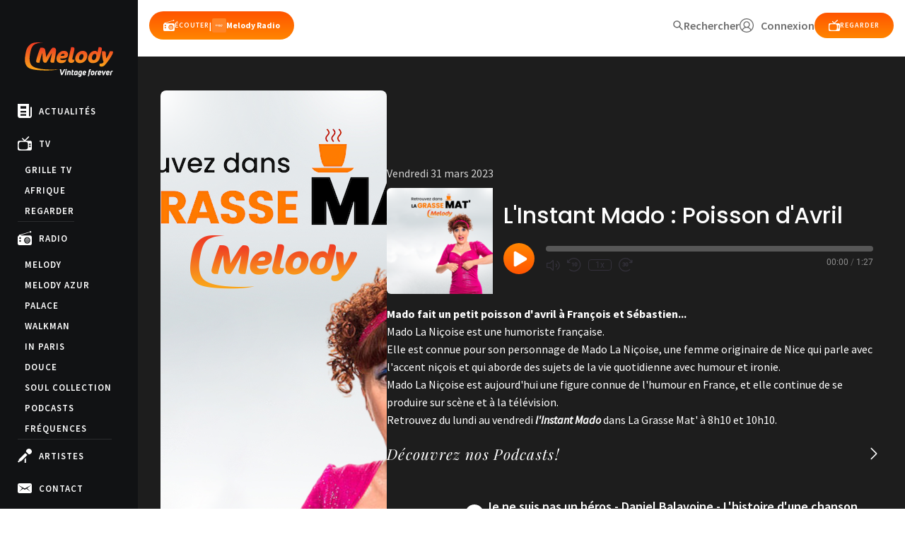

--- FILE ---
content_type: text/html; charset=utf-8
request_url: https://www.google.com/recaptcha/api2/anchor?ar=1&k=6LeSXf0cAAAAAFF43ykM1RkmP4_XQTLl-541HoWv&co=aHR0cHM6Ly93d3cubWVsb2R5LnR2OjQ0Mw..&hl=en&v=PoyoqOPhxBO7pBk68S4YbpHZ&size=invisible&anchor-ms=20000&execute-ms=30000&cb=tc9ef5d3afw
body_size: 48596
content:
<!DOCTYPE HTML><html dir="ltr" lang="en"><head><meta http-equiv="Content-Type" content="text/html; charset=UTF-8">
<meta http-equiv="X-UA-Compatible" content="IE=edge">
<title>reCAPTCHA</title>
<style type="text/css">
/* cyrillic-ext */
@font-face {
  font-family: 'Roboto';
  font-style: normal;
  font-weight: 400;
  font-stretch: 100%;
  src: url(//fonts.gstatic.com/s/roboto/v48/KFO7CnqEu92Fr1ME7kSn66aGLdTylUAMa3GUBHMdazTgWw.woff2) format('woff2');
  unicode-range: U+0460-052F, U+1C80-1C8A, U+20B4, U+2DE0-2DFF, U+A640-A69F, U+FE2E-FE2F;
}
/* cyrillic */
@font-face {
  font-family: 'Roboto';
  font-style: normal;
  font-weight: 400;
  font-stretch: 100%;
  src: url(//fonts.gstatic.com/s/roboto/v48/KFO7CnqEu92Fr1ME7kSn66aGLdTylUAMa3iUBHMdazTgWw.woff2) format('woff2');
  unicode-range: U+0301, U+0400-045F, U+0490-0491, U+04B0-04B1, U+2116;
}
/* greek-ext */
@font-face {
  font-family: 'Roboto';
  font-style: normal;
  font-weight: 400;
  font-stretch: 100%;
  src: url(//fonts.gstatic.com/s/roboto/v48/KFO7CnqEu92Fr1ME7kSn66aGLdTylUAMa3CUBHMdazTgWw.woff2) format('woff2');
  unicode-range: U+1F00-1FFF;
}
/* greek */
@font-face {
  font-family: 'Roboto';
  font-style: normal;
  font-weight: 400;
  font-stretch: 100%;
  src: url(//fonts.gstatic.com/s/roboto/v48/KFO7CnqEu92Fr1ME7kSn66aGLdTylUAMa3-UBHMdazTgWw.woff2) format('woff2');
  unicode-range: U+0370-0377, U+037A-037F, U+0384-038A, U+038C, U+038E-03A1, U+03A3-03FF;
}
/* math */
@font-face {
  font-family: 'Roboto';
  font-style: normal;
  font-weight: 400;
  font-stretch: 100%;
  src: url(//fonts.gstatic.com/s/roboto/v48/KFO7CnqEu92Fr1ME7kSn66aGLdTylUAMawCUBHMdazTgWw.woff2) format('woff2');
  unicode-range: U+0302-0303, U+0305, U+0307-0308, U+0310, U+0312, U+0315, U+031A, U+0326-0327, U+032C, U+032F-0330, U+0332-0333, U+0338, U+033A, U+0346, U+034D, U+0391-03A1, U+03A3-03A9, U+03B1-03C9, U+03D1, U+03D5-03D6, U+03F0-03F1, U+03F4-03F5, U+2016-2017, U+2034-2038, U+203C, U+2040, U+2043, U+2047, U+2050, U+2057, U+205F, U+2070-2071, U+2074-208E, U+2090-209C, U+20D0-20DC, U+20E1, U+20E5-20EF, U+2100-2112, U+2114-2115, U+2117-2121, U+2123-214F, U+2190, U+2192, U+2194-21AE, U+21B0-21E5, U+21F1-21F2, U+21F4-2211, U+2213-2214, U+2216-22FF, U+2308-230B, U+2310, U+2319, U+231C-2321, U+2336-237A, U+237C, U+2395, U+239B-23B7, U+23D0, U+23DC-23E1, U+2474-2475, U+25AF, U+25B3, U+25B7, U+25BD, U+25C1, U+25CA, U+25CC, U+25FB, U+266D-266F, U+27C0-27FF, U+2900-2AFF, U+2B0E-2B11, U+2B30-2B4C, U+2BFE, U+3030, U+FF5B, U+FF5D, U+1D400-1D7FF, U+1EE00-1EEFF;
}
/* symbols */
@font-face {
  font-family: 'Roboto';
  font-style: normal;
  font-weight: 400;
  font-stretch: 100%;
  src: url(//fonts.gstatic.com/s/roboto/v48/KFO7CnqEu92Fr1ME7kSn66aGLdTylUAMaxKUBHMdazTgWw.woff2) format('woff2');
  unicode-range: U+0001-000C, U+000E-001F, U+007F-009F, U+20DD-20E0, U+20E2-20E4, U+2150-218F, U+2190, U+2192, U+2194-2199, U+21AF, U+21E6-21F0, U+21F3, U+2218-2219, U+2299, U+22C4-22C6, U+2300-243F, U+2440-244A, U+2460-24FF, U+25A0-27BF, U+2800-28FF, U+2921-2922, U+2981, U+29BF, U+29EB, U+2B00-2BFF, U+4DC0-4DFF, U+FFF9-FFFB, U+10140-1018E, U+10190-1019C, U+101A0, U+101D0-101FD, U+102E0-102FB, U+10E60-10E7E, U+1D2C0-1D2D3, U+1D2E0-1D37F, U+1F000-1F0FF, U+1F100-1F1AD, U+1F1E6-1F1FF, U+1F30D-1F30F, U+1F315, U+1F31C, U+1F31E, U+1F320-1F32C, U+1F336, U+1F378, U+1F37D, U+1F382, U+1F393-1F39F, U+1F3A7-1F3A8, U+1F3AC-1F3AF, U+1F3C2, U+1F3C4-1F3C6, U+1F3CA-1F3CE, U+1F3D4-1F3E0, U+1F3ED, U+1F3F1-1F3F3, U+1F3F5-1F3F7, U+1F408, U+1F415, U+1F41F, U+1F426, U+1F43F, U+1F441-1F442, U+1F444, U+1F446-1F449, U+1F44C-1F44E, U+1F453, U+1F46A, U+1F47D, U+1F4A3, U+1F4B0, U+1F4B3, U+1F4B9, U+1F4BB, U+1F4BF, U+1F4C8-1F4CB, U+1F4D6, U+1F4DA, U+1F4DF, U+1F4E3-1F4E6, U+1F4EA-1F4ED, U+1F4F7, U+1F4F9-1F4FB, U+1F4FD-1F4FE, U+1F503, U+1F507-1F50B, U+1F50D, U+1F512-1F513, U+1F53E-1F54A, U+1F54F-1F5FA, U+1F610, U+1F650-1F67F, U+1F687, U+1F68D, U+1F691, U+1F694, U+1F698, U+1F6AD, U+1F6B2, U+1F6B9-1F6BA, U+1F6BC, U+1F6C6-1F6CF, U+1F6D3-1F6D7, U+1F6E0-1F6EA, U+1F6F0-1F6F3, U+1F6F7-1F6FC, U+1F700-1F7FF, U+1F800-1F80B, U+1F810-1F847, U+1F850-1F859, U+1F860-1F887, U+1F890-1F8AD, U+1F8B0-1F8BB, U+1F8C0-1F8C1, U+1F900-1F90B, U+1F93B, U+1F946, U+1F984, U+1F996, U+1F9E9, U+1FA00-1FA6F, U+1FA70-1FA7C, U+1FA80-1FA89, U+1FA8F-1FAC6, U+1FACE-1FADC, U+1FADF-1FAE9, U+1FAF0-1FAF8, U+1FB00-1FBFF;
}
/* vietnamese */
@font-face {
  font-family: 'Roboto';
  font-style: normal;
  font-weight: 400;
  font-stretch: 100%;
  src: url(//fonts.gstatic.com/s/roboto/v48/KFO7CnqEu92Fr1ME7kSn66aGLdTylUAMa3OUBHMdazTgWw.woff2) format('woff2');
  unicode-range: U+0102-0103, U+0110-0111, U+0128-0129, U+0168-0169, U+01A0-01A1, U+01AF-01B0, U+0300-0301, U+0303-0304, U+0308-0309, U+0323, U+0329, U+1EA0-1EF9, U+20AB;
}
/* latin-ext */
@font-face {
  font-family: 'Roboto';
  font-style: normal;
  font-weight: 400;
  font-stretch: 100%;
  src: url(//fonts.gstatic.com/s/roboto/v48/KFO7CnqEu92Fr1ME7kSn66aGLdTylUAMa3KUBHMdazTgWw.woff2) format('woff2');
  unicode-range: U+0100-02BA, U+02BD-02C5, U+02C7-02CC, U+02CE-02D7, U+02DD-02FF, U+0304, U+0308, U+0329, U+1D00-1DBF, U+1E00-1E9F, U+1EF2-1EFF, U+2020, U+20A0-20AB, U+20AD-20C0, U+2113, U+2C60-2C7F, U+A720-A7FF;
}
/* latin */
@font-face {
  font-family: 'Roboto';
  font-style: normal;
  font-weight: 400;
  font-stretch: 100%;
  src: url(//fonts.gstatic.com/s/roboto/v48/KFO7CnqEu92Fr1ME7kSn66aGLdTylUAMa3yUBHMdazQ.woff2) format('woff2');
  unicode-range: U+0000-00FF, U+0131, U+0152-0153, U+02BB-02BC, U+02C6, U+02DA, U+02DC, U+0304, U+0308, U+0329, U+2000-206F, U+20AC, U+2122, U+2191, U+2193, U+2212, U+2215, U+FEFF, U+FFFD;
}
/* cyrillic-ext */
@font-face {
  font-family: 'Roboto';
  font-style: normal;
  font-weight: 500;
  font-stretch: 100%;
  src: url(//fonts.gstatic.com/s/roboto/v48/KFO7CnqEu92Fr1ME7kSn66aGLdTylUAMa3GUBHMdazTgWw.woff2) format('woff2');
  unicode-range: U+0460-052F, U+1C80-1C8A, U+20B4, U+2DE0-2DFF, U+A640-A69F, U+FE2E-FE2F;
}
/* cyrillic */
@font-face {
  font-family: 'Roboto';
  font-style: normal;
  font-weight: 500;
  font-stretch: 100%;
  src: url(//fonts.gstatic.com/s/roboto/v48/KFO7CnqEu92Fr1ME7kSn66aGLdTylUAMa3iUBHMdazTgWw.woff2) format('woff2');
  unicode-range: U+0301, U+0400-045F, U+0490-0491, U+04B0-04B1, U+2116;
}
/* greek-ext */
@font-face {
  font-family: 'Roboto';
  font-style: normal;
  font-weight: 500;
  font-stretch: 100%;
  src: url(//fonts.gstatic.com/s/roboto/v48/KFO7CnqEu92Fr1ME7kSn66aGLdTylUAMa3CUBHMdazTgWw.woff2) format('woff2');
  unicode-range: U+1F00-1FFF;
}
/* greek */
@font-face {
  font-family: 'Roboto';
  font-style: normal;
  font-weight: 500;
  font-stretch: 100%;
  src: url(//fonts.gstatic.com/s/roboto/v48/KFO7CnqEu92Fr1ME7kSn66aGLdTylUAMa3-UBHMdazTgWw.woff2) format('woff2');
  unicode-range: U+0370-0377, U+037A-037F, U+0384-038A, U+038C, U+038E-03A1, U+03A3-03FF;
}
/* math */
@font-face {
  font-family: 'Roboto';
  font-style: normal;
  font-weight: 500;
  font-stretch: 100%;
  src: url(//fonts.gstatic.com/s/roboto/v48/KFO7CnqEu92Fr1ME7kSn66aGLdTylUAMawCUBHMdazTgWw.woff2) format('woff2');
  unicode-range: U+0302-0303, U+0305, U+0307-0308, U+0310, U+0312, U+0315, U+031A, U+0326-0327, U+032C, U+032F-0330, U+0332-0333, U+0338, U+033A, U+0346, U+034D, U+0391-03A1, U+03A3-03A9, U+03B1-03C9, U+03D1, U+03D5-03D6, U+03F0-03F1, U+03F4-03F5, U+2016-2017, U+2034-2038, U+203C, U+2040, U+2043, U+2047, U+2050, U+2057, U+205F, U+2070-2071, U+2074-208E, U+2090-209C, U+20D0-20DC, U+20E1, U+20E5-20EF, U+2100-2112, U+2114-2115, U+2117-2121, U+2123-214F, U+2190, U+2192, U+2194-21AE, U+21B0-21E5, U+21F1-21F2, U+21F4-2211, U+2213-2214, U+2216-22FF, U+2308-230B, U+2310, U+2319, U+231C-2321, U+2336-237A, U+237C, U+2395, U+239B-23B7, U+23D0, U+23DC-23E1, U+2474-2475, U+25AF, U+25B3, U+25B7, U+25BD, U+25C1, U+25CA, U+25CC, U+25FB, U+266D-266F, U+27C0-27FF, U+2900-2AFF, U+2B0E-2B11, U+2B30-2B4C, U+2BFE, U+3030, U+FF5B, U+FF5D, U+1D400-1D7FF, U+1EE00-1EEFF;
}
/* symbols */
@font-face {
  font-family: 'Roboto';
  font-style: normal;
  font-weight: 500;
  font-stretch: 100%;
  src: url(//fonts.gstatic.com/s/roboto/v48/KFO7CnqEu92Fr1ME7kSn66aGLdTylUAMaxKUBHMdazTgWw.woff2) format('woff2');
  unicode-range: U+0001-000C, U+000E-001F, U+007F-009F, U+20DD-20E0, U+20E2-20E4, U+2150-218F, U+2190, U+2192, U+2194-2199, U+21AF, U+21E6-21F0, U+21F3, U+2218-2219, U+2299, U+22C4-22C6, U+2300-243F, U+2440-244A, U+2460-24FF, U+25A0-27BF, U+2800-28FF, U+2921-2922, U+2981, U+29BF, U+29EB, U+2B00-2BFF, U+4DC0-4DFF, U+FFF9-FFFB, U+10140-1018E, U+10190-1019C, U+101A0, U+101D0-101FD, U+102E0-102FB, U+10E60-10E7E, U+1D2C0-1D2D3, U+1D2E0-1D37F, U+1F000-1F0FF, U+1F100-1F1AD, U+1F1E6-1F1FF, U+1F30D-1F30F, U+1F315, U+1F31C, U+1F31E, U+1F320-1F32C, U+1F336, U+1F378, U+1F37D, U+1F382, U+1F393-1F39F, U+1F3A7-1F3A8, U+1F3AC-1F3AF, U+1F3C2, U+1F3C4-1F3C6, U+1F3CA-1F3CE, U+1F3D4-1F3E0, U+1F3ED, U+1F3F1-1F3F3, U+1F3F5-1F3F7, U+1F408, U+1F415, U+1F41F, U+1F426, U+1F43F, U+1F441-1F442, U+1F444, U+1F446-1F449, U+1F44C-1F44E, U+1F453, U+1F46A, U+1F47D, U+1F4A3, U+1F4B0, U+1F4B3, U+1F4B9, U+1F4BB, U+1F4BF, U+1F4C8-1F4CB, U+1F4D6, U+1F4DA, U+1F4DF, U+1F4E3-1F4E6, U+1F4EA-1F4ED, U+1F4F7, U+1F4F9-1F4FB, U+1F4FD-1F4FE, U+1F503, U+1F507-1F50B, U+1F50D, U+1F512-1F513, U+1F53E-1F54A, U+1F54F-1F5FA, U+1F610, U+1F650-1F67F, U+1F687, U+1F68D, U+1F691, U+1F694, U+1F698, U+1F6AD, U+1F6B2, U+1F6B9-1F6BA, U+1F6BC, U+1F6C6-1F6CF, U+1F6D3-1F6D7, U+1F6E0-1F6EA, U+1F6F0-1F6F3, U+1F6F7-1F6FC, U+1F700-1F7FF, U+1F800-1F80B, U+1F810-1F847, U+1F850-1F859, U+1F860-1F887, U+1F890-1F8AD, U+1F8B0-1F8BB, U+1F8C0-1F8C1, U+1F900-1F90B, U+1F93B, U+1F946, U+1F984, U+1F996, U+1F9E9, U+1FA00-1FA6F, U+1FA70-1FA7C, U+1FA80-1FA89, U+1FA8F-1FAC6, U+1FACE-1FADC, U+1FADF-1FAE9, U+1FAF0-1FAF8, U+1FB00-1FBFF;
}
/* vietnamese */
@font-face {
  font-family: 'Roboto';
  font-style: normal;
  font-weight: 500;
  font-stretch: 100%;
  src: url(//fonts.gstatic.com/s/roboto/v48/KFO7CnqEu92Fr1ME7kSn66aGLdTylUAMa3OUBHMdazTgWw.woff2) format('woff2');
  unicode-range: U+0102-0103, U+0110-0111, U+0128-0129, U+0168-0169, U+01A0-01A1, U+01AF-01B0, U+0300-0301, U+0303-0304, U+0308-0309, U+0323, U+0329, U+1EA0-1EF9, U+20AB;
}
/* latin-ext */
@font-face {
  font-family: 'Roboto';
  font-style: normal;
  font-weight: 500;
  font-stretch: 100%;
  src: url(//fonts.gstatic.com/s/roboto/v48/KFO7CnqEu92Fr1ME7kSn66aGLdTylUAMa3KUBHMdazTgWw.woff2) format('woff2');
  unicode-range: U+0100-02BA, U+02BD-02C5, U+02C7-02CC, U+02CE-02D7, U+02DD-02FF, U+0304, U+0308, U+0329, U+1D00-1DBF, U+1E00-1E9F, U+1EF2-1EFF, U+2020, U+20A0-20AB, U+20AD-20C0, U+2113, U+2C60-2C7F, U+A720-A7FF;
}
/* latin */
@font-face {
  font-family: 'Roboto';
  font-style: normal;
  font-weight: 500;
  font-stretch: 100%;
  src: url(//fonts.gstatic.com/s/roboto/v48/KFO7CnqEu92Fr1ME7kSn66aGLdTylUAMa3yUBHMdazQ.woff2) format('woff2');
  unicode-range: U+0000-00FF, U+0131, U+0152-0153, U+02BB-02BC, U+02C6, U+02DA, U+02DC, U+0304, U+0308, U+0329, U+2000-206F, U+20AC, U+2122, U+2191, U+2193, U+2212, U+2215, U+FEFF, U+FFFD;
}
/* cyrillic-ext */
@font-face {
  font-family: 'Roboto';
  font-style: normal;
  font-weight: 900;
  font-stretch: 100%;
  src: url(//fonts.gstatic.com/s/roboto/v48/KFO7CnqEu92Fr1ME7kSn66aGLdTylUAMa3GUBHMdazTgWw.woff2) format('woff2');
  unicode-range: U+0460-052F, U+1C80-1C8A, U+20B4, U+2DE0-2DFF, U+A640-A69F, U+FE2E-FE2F;
}
/* cyrillic */
@font-face {
  font-family: 'Roboto';
  font-style: normal;
  font-weight: 900;
  font-stretch: 100%;
  src: url(//fonts.gstatic.com/s/roboto/v48/KFO7CnqEu92Fr1ME7kSn66aGLdTylUAMa3iUBHMdazTgWw.woff2) format('woff2');
  unicode-range: U+0301, U+0400-045F, U+0490-0491, U+04B0-04B1, U+2116;
}
/* greek-ext */
@font-face {
  font-family: 'Roboto';
  font-style: normal;
  font-weight: 900;
  font-stretch: 100%;
  src: url(//fonts.gstatic.com/s/roboto/v48/KFO7CnqEu92Fr1ME7kSn66aGLdTylUAMa3CUBHMdazTgWw.woff2) format('woff2');
  unicode-range: U+1F00-1FFF;
}
/* greek */
@font-face {
  font-family: 'Roboto';
  font-style: normal;
  font-weight: 900;
  font-stretch: 100%;
  src: url(//fonts.gstatic.com/s/roboto/v48/KFO7CnqEu92Fr1ME7kSn66aGLdTylUAMa3-UBHMdazTgWw.woff2) format('woff2');
  unicode-range: U+0370-0377, U+037A-037F, U+0384-038A, U+038C, U+038E-03A1, U+03A3-03FF;
}
/* math */
@font-face {
  font-family: 'Roboto';
  font-style: normal;
  font-weight: 900;
  font-stretch: 100%;
  src: url(//fonts.gstatic.com/s/roboto/v48/KFO7CnqEu92Fr1ME7kSn66aGLdTylUAMawCUBHMdazTgWw.woff2) format('woff2');
  unicode-range: U+0302-0303, U+0305, U+0307-0308, U+0310, U+0312, U+0315, U+031A, U+0326-0327, U+032C, U+032F-0330, U+0332-0333, U+0338, U+033A, U+0346, U+034D, U+0391-03A1, U+03A3-03A9, U+03B1-03C9, U+03D1, U+03D5-03D6, U+03F0-03F1, U+03F4-03F5, U+2016-2017, U+2034-2038, U+203C, U+2040, U+2043, U+2047, U+2050, U+2057, U+205F, U+2070-2071, U+2074-208E, U+2090-209C, U+20D0-20DC, U+20E1, U+20E5-20EF, U+2100-2112, U+2114-2115, U+2117-2121, U+2123-214F, U+2190, U+2192, U+2194-21AE, U+21B0-21E5, U+21F1-21F2, U+21F4-2211, U+2213-2214, U+2216-22FF, U+2308-230B, U+2310, U+2319, U+231C-2321, U+2336-237A, U+237C, U+2395, U+239B-23B7, U+23D0, U+23DC-23E1, U+2474-2475, U+25AF, U+25B3, U+25B7, U+25BD, U+25C1, U+25CA, U+25CC, U+25FB, U+266D-266F, U+27C0-27FF, U+2900-2AFF, U+2B0E-2B11, U+2B30-2B4C, U+2BFE, U+3030, U+FF5B, U+FF5D, U+1D400-1D7FF, U+1EE00-1EEFF;
}
/* symbols */
@font-face {
  font-family: 'Roboto';
  font-style: normal;
  font-weight: 900;
  font-stretch: 100%;
  src: url(//fonts.gstatic.com/s/roboto/v48/KFO7CnqEu92Fr1ME7kSn66aGLdTylUAMaxKUBHMdazTgWw.woff2) format('woff2');
  unicode-range: U+0001-000C, U+000E-001F, U+007F-009F, U+20DD-20E0, U+20E2-20E4, U+2150-218F, U+2190, U+2192, U+2194-2199, U+21AF, U+21E6-21F0, U+21F3, U+2218-2219, U+2299, U+22C4-22C6, U+2300-243F, U+2440-244A, U+2460-24FF, U+25A0-27BF, U+2800-28FF, U+2921-2922, U+2981, U+29BF, U+29EB, U+2B00-2BFF, U+4DC0-4DFF, U+FFF9-FFFB, U+10140-1018E, U+10190-1019C, U+101A0, U+101D0-101FD, U+102E0-102FB, U+10E60-10E7E, U+1D2C0-1D2D3, U+1D2E0-1D37F, U+1F000-1F0FF, U+1F100-1F1AD, U+1F1E6-1F1FF, U+1F30D-1F30F, U+1F315, U+1F31C, U+1F31E, U+1F320-1F32C, U+1F336, U+1F378, U+1F37D, U+1F382, U+1F393-1F39F, U+1F3A7-1F3A8, U+1F3AC-1F3AF, U+1F3C2, U+1F3C4-1F3C6, U+1F3CA-1F3CE, U+1F3D4-1F3E0, U+1F3ED, U+1F3F1-1F3F3, U+1F3F5-1F3F7, U+1F408, U+1F415, U+1F41F, U+1F426, U+1F43F, U+1F441-1F442, U+1F444, U+1F446-1F449, U+1F44C-1F44E, U+1F453, U+1F46A, U+1F47D, U+1F4A3, U+1F4B0, U+1F4B3, U+1F4B9, U+1F4BB, U+1F4BF, U+1F4C8-1F4CB, U+1F4D6, U+1F4DA, U+1F4DF, U+1F4E3-1F4E6, U+1F4EA-1F4ED, U+1F4F7, U+1F4F9-1F4FB, U+1F4FD-1F4FE, U+1F503, U+1F507-1F50B, U+1F50D, U+1F512-1F513, U+1F53E-1F54A, U+1F54F-1F5FA, U+1F610, U+1F650-1F67F, U+1F687, U+1F68D, U+1F691, U+1F694, U+1F698, U+1F6AD, U+1F6B2, U+1F6B9-1F6BA, U+1F6BC, U+1F6C6-1F6CF, U+1F6D3-1F6D7, U+1F6E0-1F6EA, U+1F6F0-1F6F3, U+1F6F7-1F6FC, U+1F700-1F7FF, U+1F800-1F80B, U+1F810-1F847, U+1F850-1F859, U+1F860-1F887, U+1F890-1F8AD, U+1F8B0-1F8BB, U+1F8C0-1F8C1, U+1F900-1F90B, U+1F93B, U+1F946, U+1F984, U+1F996, U+1F9E9, U+1FA00-1FA6F, U+1FA70-1FA7C, U+1FA80-1FA89, U+1FA8F-1FAC6, U+1FACE-1FADC, U+1FADF-1FAE9, U+1FAF0-1FAF8, U+1FB00-1FBFF;
}
/* vietnamese */
@font-face {
  font-family: 'Roboto';
  font-style: normal;
  font-weight: 900;
  font-stretch: 100%;
  src: url(//fonts.gstatic.com/s/roboto/v48/KFO7CnqEu92Fr1ME7kSn66aGLdTylUAMa3OUBHMdazTgWw.woff2) format('woff2');
  unicode-range: U+0102-0103, U+0110-0111, U+0128-0129, U+0168-0169, U+01A0-01A1, U+01AF-01B0, U+0300-0301, U+0303-0304, U+0308-0309, U+0323, U+0329, U+1EA0-1EF9, U+20AB;
}
/* latin-ext */
@font-face {
  font-family: 'Roboto';
  font-style: normal;
  font-weight: 900;
  font-stretch: 100%;
  src: url(//fonts.gstatic.com/s/roboto/v48/KFO7CnqEu92Fr1ME7kSn66aGLdTylUAMa3KUBHMdazTgWw.woff2) format('woff2');
  unicode-range: U+0100-02BA, U+02BD-02C5, U+02C7-02CC, U+02CE-02D7, U+02DD-02FF, U+0304, U+0308, U+0329, U+1D00-1DBF, U+1E00-1E9F, U+1EF2-1EFF, U+2020, U+20A0-20AB, U+20AD-20C0, U+2113, U+2C60-2C7F, U+A720-A7FF;
}
/* latin */
@font-face {
  font-family: 'Roboto';
  font-style: normal;
  font-weight: 900;
  font-stretch: 100%;
  src: url(//fonts.gstatic.com/s/roboto/v48/KFO7CnqEu92Fr1ME7kSn66aGLdTylUAMa3yUBHMdazQ.woff2) format('woff2');
  unicode-range: U+0000-00FF, U+0131, U+0152-0153, U+02BB-02BC, U+02C6, U+02DA, U+02DC, U+0304, U+0308, U+0329, U+2000-206F, U+20AC, U+2122, U+2191, U+2193, U+2212, U+2215, U+FEFF, U+FFFD;
}

</style>
<link rel="stylesheet" type="text/css" href="https://www.gstatic.com/recaptcha/releases/PoyoqOPhxBO7pBk68S4YbpHZ/styles__ltr.css">
<script nonce="v44hjacueRfkonImUdSUPg" type="text/javascript">window['__recaptcha_api'] = 'https://www.google.com/recaptcha/api2/';</script>
<script type="text/javascript" src="https://www.gstatic.com/recaptcha/releases/PoyoqOPhxBO7pBk68S4YbpHZ/recaptcha__en.js" nonce="v44hjacueRfkonImUdSUPg">
      
    </script></head>
<body><div id="rc-anchor-alert" class="rc-anchor-alert"></div>
<input type="hidden" id="recaptcha-token" value="[base64]">
<script type="text/javascript" nonce="v44hjacueRfkonImUdSUPg">
      recaptcha.anchor.Main.init("[\x22ainput\x22,[\x22bgdata\x22,\x22\x22,\[base64]/[base64]/[base64]/[base64]/[base64]/UltsKytdPUU6KEU8MjA0OD9SW2wrK109RT4+NnwxOTI6KChFJjY0NTEyKT09NTUyOTYmJk0rMTxjLmxlbmd0aCYmKGMuY2hhckNvZGVBdChNKzEpJjY0NTEyKT09NTYzMjA/[base64]/[base64]/[base64]/[base64]/[base64]/[base64]/[base64]\x22,\[base64]\\u003d\x22,\x22JsKzQcKDwpfCnioDaTTCrWDDrGksw6w7w4nDqCtwcntRDcKaw4pMw7dowrIYw7bDrSDCrTLChsKKwq/DkTg/ZsKcwqvDjxkcVsO7w47DlsKtw6vDokPCkVNUcMOfFcKnN8Kbw4fDn8K6JRl4wrbCtsO/[base64]/CiH5nQHrDnRbDvMK2M8KzfxIQw7A5cTXCpVBuwoogw7nDp8KRJVLCvWvDrcKbRsKuRsO2w6wQScOIKcKSTVPDqiJxMcOCwqvCkzIYw7vDh8OKeMKUasKcEUpdw4l8w6hzw5cLKz0bdX/CvTTCnMOOHDMVw63Cm8OwwqDCvDpKw4AVwpnDsBzDrSwQwonCgsO5FsOpC8K7w4RkBsK3wo0dwpjCrMK2YiEjZcO6JMK8w5PDgUYow4s9wr/Cm3HDjG57SsKnw5g/[base64]/VSTDlV3Cv0p0w7QmTcKZX8ONw5PCicKiP3HDpMOJwqrDlsKiw5d8w4VFYsKqwoTChMKTw4vDiFTCt8KlNRx7dVnDgsOtwrMIGTQnwrfDpEtKbcKww6MjUMK0THPChS/Ch1/[base64]/w4jDpcOqDMOxw5BIwo7CrMKjw40Ww7glJ8OFHCdrw5EfTcOyw557wrQnwoDDqcK6wrvCuSLCuMO/bsK2PEtLQ1gsSsOqf8OPw791w6vDkcKuwpDCtcK2w6bCmSR1Aj4yNgBqXFpAw7TCgcKjP8KdawLCkk3Ds8Ozwo3DkyPDu8KUwqFUHRnDhF5Sw5FoFMOOw5MwwqtLGGTDjcOxEsOawrFLRhs6w4DCmMOHAjjDjcOMw4nDtWDDkMKkKlQ/wohlw4QxR8OMwoJ1bAHCggVHwq4rbcOCV0zDrCPCoD/CpUlHDcK2L8KFK8KvEsOsXcOpw7tcDF1OFwTCucO+OzzDlcKfw5nDpELCsMOCw6ZVbC/Dh0LClQh2wqU1esKaUMORwrBPFXopesO6wo8vCcKYTTHDuTnDuhkuJSA9OcKgwqpYfcKFwo1/woNdw43DuXhfwrh9YAXDgcODeMO7AwDDuUkUI1bDnlXCqsOJfcOwMxgkRW/Di8Oiwq7Cq3nDiQ4iwpLCixfCpMKlw4DDjcO0PcOww7/DgMKKYhcIFMKTw4fDmWgqw5bDqX7Dr8KjCFLDshdjdHsqw6vCq1DCqMKbwr3Djmxfw5Mhw5hdwphkQXDDjhXCncK3w4/DqsOzU8KlWzlDbjDDpMKQLw3CpXsswpzDql5dw447M0J/[base64]/Cs8OZeMOZJsOvwqrCjQPCrXsqw7bDuBjDnR5Iwr/CjjUkw7l8T2Uww5gPw4lGKHnDty/CvsKbw5TCsk3CpMKEHsOPOGBEPsKpE8O8wpbDpVjChcO6BcKEGBTCpsKWwq/DhMKcCj7CrMOqVMKCwpV6woTDj8OawqPCmcOOZCTConLCt8KQw54wwqrClsKfEhwFKnNgworCj2doEgbCn3VnwrHDr8KWw4g1IMO7w7p1wrZwwosfZg7CgMKFwqFcT8KnwrUsXMKswrRJwoTCqglCA8KowozCpMO5w4RQwpnDsTjDu104JTsVfW/DicKLw4BnXGskw5jDu8Kww5fCjVTCrMOHWEAfwrjDsHAHIsKewovCv8Obf8OwL8OTwqbDknVnMVzDpzvCsMOxwpbDmX/CksOnHRfCucKow6sOb1zCgm/DhCPDtATCsAcSw4PDq1JFXjEzWMKRYz4ndQ3CvMKsbVQmQcKYFsOLw6Esw6VWWsKrQmgowovCq8K0PT7CrsKVa8Kew59OwpscfCB/wqbCtg/[base64]/DkcOqw6QYw67Cl8OpF8O2woRGUMKCa0LDoljCp3/Ch0RZw5MAGCtdJwPDshgzEsObwpVFw7zCmcKCwrDClXA9McOzZMOZXmReOsO2w5wQwpfCtj5ywq0qwpFvwoPCmTV7DDldLcKFwr7DtRTCscOCwonCgiDDtl/DiEpBwrfDoxkGwrvDjjxadMOVJRMoOsOqRcORPSzDqsOIC8OJwovDn8OGGxJTwoZ9QTxuw7B3w47CqcOqwoDDlBTDhsOuw4tvTMODb17CgcOHLGp/[base64]/XMKhBcKNQ8KEISxdwrACwpjDt8KNO8O5ccOFwrdUB8OuwokGw4HCs8KAw6IJw4UpwpjCngA/RnDDksOcIcOswqLDh8KQLsKge8OKNhjDpMK7w63DkSZ7wozCt8KwNcOfw6QGBsOow7HClyNUO3oSwqwYFEvDs25Iw7PCpcKJwpgZwqXDlcKUwpbCsMKaJG7ClzXCkyHDhcOgw5QbasK8dsKYwrUjExnCm0/[base64]/wpRkPMKpwoMcwqvDjiprWk0/N8KNwpXDscODwoTCn8OXBVooRn9AJsKdw4RLw41YwojDpMONw77CiVN2wphFwobDj8KVw7XCn8OCeRcFw5UkTh5jwqrDn0I4woROwprCgsKDwoBSYHEYaMK9w6ddwpdLeSMRI8OCwqoXZQoHQA/Dh07DlB4Lw7zCr2rDj8OhL0pQQsKNw7jDqCHCh1k/KxzCksO3wp8Sw6BNN8KkwobDncKLwpfDjcO+wp7Cn8K7LsOBwp3CtxnCgsKww6AsRMKAeEtKwo7DicO7wpHCnl/DizxwwqbCp0lHw5B8w4jCpcO4KzfClsONw5x3wp/[base64]/DjcKWw4PCmgPCgA9IaMK2w4cgCCHCvMOvwq1OAQN+wpQfX8KIdi/ClQotw5/DqlPCkk4iPk0iGDDDiFkxwqvDmsOCDTxaMMK9wo5uRMOlw5rDj0xmEkkBDcOVVsKbw4rDsMOvw5RWw7PDnQnDvsKewoYgw5Nrw4EATV7DmFEuw6fCgWPDmMKue8K+wpwlwrvClMKaTsOWScKMwqxocmXCrDxAecK/VMOoDsKEwo8PNl7CvMOiTsKRw4rDusOVwowcBgtTw6XCrsKPBMOFwpcve37DgQzCu8O3dsOcI2smw4nDpsKYw6ERY8O9woFGO8OJw6tXYsKEw59HXcKhQ2k6wpV8wpjChsOIwojDh8KsCMO8wq/Cu31jw53CsnLCg8K0esKcL8Oew40oUMOjAsOVw6A/fMKww5/DrcKCY2U4wqd+L8OgwrRrw6tDwqPDlx7Cv3DCisKfwqbDmMKCwprCmznDisK3w7nCrcODb8O+RUoMPFFTMAXDuXx6wrjCuXjDvsKUJiVVZcKuTy/DpAXCuWLDqMOFGsKsXTzDjMKdSzLChsOdDsO3SX7CtRzDjhrDqTJaSMKRwpNWw57CicKpw73Cin/CkWxJKR5xO3FGd8KHBCZTw6TDmsK5Dyk4BMOWLn12w7DDosKfwqNjw4rCvSHCqT/DhsOUMkvCl3Y/LDVxAXJsw4YKwovDs0zChcOWw6zClQ4Dw73ChXtXwq3CoiMAfV/CpnvDl8Kbw5cUw7rCscOhw4TDgMKUw4x5RBomLsKJZV8yw5XCr8OPE8OQAsO0IMKywqnCiyElPcOMWMOawo8/w6DDsz7DrwzDkMKGw6/[base64]/CsMKywpfDpMKrXHPDg1bCsibDgibCoMOvWMO9KsKuwoMXCcOfw71yLMOuwrExccK0wpE1bylidl7Dq8O0CxvDlz/Dk1XDiRrDuUtuMcK7ZQlPw7XDpsKuw5d7wrlJT8KmXjXDoj/CnMKkwrJPYUTClsOiwq4nYMOxwojDtcKicsO6w5bCmVcNw4/Dk0h8JcO8wqbCmsOaGsOPIsOVw7sDesKZwoJeQsOgw7nDpTnCkcKmAQjCsMOzdMKvNcOVw7rDu8OKcAzCvcO4woTCl8O8L8K3w6/DsMKfw49JwrMuPhYbw55kV1gwfhfDgGLDssOxHMKcZMOnw7hPJ8O8FcKLw5xWwqLCisKaw6TDrxTDosOlVcKqQQdJfAfDvMOKA8OSw4LDlsKqw5d1w7HDoQsXBkvCg3I/QnwoB1Nbw5YeDsO3wrV2EQ7CqC3Dm8OPwrF2wrhEFMKiGWDDhQEPcMKQfEZBw4/CqMOVYsOKWWdRw4hyFGnCjsOMYAnDvQ4RwrTDosKswrcsw7PDucOEWsO9awTDhDHCv8OXwqTCt1tBwoTCicOTw5TCkRQfwoNsw5UTB8KwMcKmwqzDrklowokDw6zDlXQywp7DiMOXQTbDj8O+GcOtPUAKL13CvytEwoDCosK/dsOuw7zCjsONCAEOw4JAwr8eXcO6P8KLKDcGFcKBUWNuw4EmJMOfw6nCm3wJbsKlRMOWBMKxwq8Wwoofw5bDtsO/w6nCtxtRRXDCgsOtw4Uzw5sYGSnDlCzDrsOSDCvDpsKZwrLCjcK7w7XDjAMMWEkgw4VDwqrDt8KiwoUpN8OAwo/CnCx1wpvCnW3Dtj3Di8KIw5Qswq59bXEqwrNpAsKzwq0seifCsRbCuUhFw49ZwqtUF0jDiifDosKSwphQI8ODwpHCh8OncgUIw4d6MiA8w5M0PcKNw7xhwoNYwqglesK4L8OqwphMTzJnUnfCsB5UNE/DmMKQDMKfGcO0EMKWFWVJw4kjQAHChlDDi8Onw7TDpsOjwrQNHlvDtsOyBgbDkhRoK1tKHsKnHcKIUMKgw4vCkyvDpsOBwpnDllAEMQZXw7vDrcK8K8OwQMKXwoc6wprCrcOPfsO/wp0qwovDjjZYGjhbw7zDsV4NMcO3w4VIwqTCn8OOMRYBE8OxYnbCu1jDi8KwEcK9FETCvMKOwr7ClTzClsKaNTs0w58oWBHCsyQ9wqB0eMODwpBuVMOIAjTDijh8wq15wrfDhUIrwphUAsKaX23CuxjDrV1VJGkIwrhowobCsk9/[base64]/Du8K/[base64]/CoSfCuMOYw5tdwpJGLMOPw4nDisKEwofCnCB6wpnDs8K5TAsYwobCqAZ5QnFaw5/Cv0IpEEDDkwzCn2/Cu8OOwoLDp0/DpVnDvsKbCFd9w7/DlcKqwpHCmMO/IMKRwrMVRSnDhR0xwpnCq3sqVsKPYcKQei3CucO3DMO9csKtw51xw57CuALCicOWf8KuQMOBwokMFcOLw7d2wrPDh8OUU24Lf8K5w7RgXsK/VEPDpsOnwpRyY8OGwpnCgRDCsB87wropwrJYdsKIUsKFNRbChkVjbsKCwoTDn8KHw7TDrcKFw5/[base64]/DuMOUI8KfHT5QVsKuTw4qasK7IMONe8OULsKBwoXDuV7CgMKQw4XChyjDvQRScjbCpScJw5FEw6A5w4fCoR3DtjXDmMK9EsKuwohOwqfCtMKRw53DpnhiQsKyGcKHw5PCusOjASJwOXfCpFwvwpHDskB4w57CtxfDo3VZw5EXKV/CksKwwrAxw7PDikFNQcKcX8K3Q8KhbToGTMK7cMKZw4x3a1vDliLClsOYZ3dNZDJywptHBcK/[base64]/CuMK6w64cw5PClj8qw5UGwolrclPDkyYjw7LDgsOoU8Klw5RyOSlqeDXDr8KFDHnCi8OtAnQFwrnDqVxQw4vDiMOqVMObw6fCh8Offl55BMOHwrkrX8O1dH8DJcOOw5rCkcODw43Ci8KAKMKQwrQ7BcKawrfCvhDDtsOgWzTDnQwSw7hmwp/CksK9wqlSUzjDrMOZNk9oBm0+w4HDrm8ww4PCtcKpCcOKL3gsw5YlGcK4w7zDisOowq3DusK9S0JiDS1DPmYZwqTDvgNMY8KNwq8Cwol4PcKOE8KcOcKKw7zCr8KnKMOxwrrCpsKtw6ULw4IGw6hyYcOxZiFHw6DDksOUwoLDg8OfwqPDlSLCu2/[base64]/Chz/[base64]/CjybCnzosBcOQw4N7fMOCOcKPV3FKfXRaw7TDr8O3VG8NfcOZwoo3w5Agw6MeFgprdW4sKcKGN8Orw7DDrsOewqHCj2vCpsORE8K+H8OjJsKuw4zCmsKZw73CuyvCtiArIHVFfGrDsMOKacOGKsKtBMKwwoY8JDx5VHLCjSXCgHxpwqjDmVZbfMK8wp/DiMKjwrJzw4dHwofDtMKzwpjCucODLcK9w47DjcOywpIAbHLCusOxw67CrcO2d37Du8O7wqPDmsKADyXDjz4ewo5/PcKowrnDsC5rwrkmHMOEVGNgbCx+w47DtG01ScOndcKCOkB6SCBlPsObw7DCrsKUXcKqKQtFHEfCiAILXhnDsMKVwofCrxvDrVXDrcKJwonDryHCmAfCrMO+SMKyEMKnw5zDt8O/P8KNO8OVw5rChR7CpEnChAUtw4vCicONIAlVwozDlR9rw6o/w6p1wqxtL3EXwosaw4N1eX1Te2PDtGzDo8OucDdnwo9fQhXCnksgfMKHHMOswrDChAnCv8KUwo7CmMOlYMOAaTzCug9Mw7HDpGHDtMOew6cxwqPDu8KhHgXDt1AewpPDrCxETg7Di8OOwqRfw6HCnjJRfMK0w6Vqw6jDkcKiw7/Cq1IIw5TCncKHwqNqwqJXMcO7w63Ci8KmP8OPNsKTwqTCr8KWw6pGw7zCvcOdw4luVcK+YcOZBcKbw7XCpUDCv8KMGirDswzCvxZAw5/CmcKUC8KkwrgfwqFpN3ICw41GD8KawpNPFWd0woZ1w6fCkBrCr8KRT2kqw5nCtDxVJsOzwqnDt8OZwrrCmEfDrsKHSi1FwrDDtkNOJcOSwqpCwpfDucOcw49iwpkwwoLDshdjUGjCnMOsAFV5w43Ct8OtA0F7w63CgkrCs1obDxHCrXkKOA/CpUbCiCZwIW3CjMOAw5PCkQ7CvmQAHsOaw6s6BcKGwpYiw4TCmMOoNQxuwq/CrVzDnRPDim3DjgIkUsOjaMOGwrICw6TDux4ywojDscKMw77CnjDCphBkCBfChMOWw5ABMW0UD8KLw4DDiTrDtxNbegzDl8KFw5zCqcO8Q8OQw4nCoCg1woNndmYPMHrDisOgLcKBw6BBw4fCiBDDhFPDqF9zWsK/XmsMRERjf8KZNMOmwo/[base64]/wpZ7CGfCp8KXcsO2w5oGw4NJwpEkCXVCw5JCw4BDCMOrKHBswpPDlcOew5zDscOmbS/DhAnDq3zDuGPCncORZsOZDRTDicOqD8KGw5hQOQzDpmDDjTfCpRIdwoTCrxEgw6/Dt8KHwq5YwoEpLkDDjMK0wrAKJ1hYXMKdwrPDrcKgJ8OyHcKzwr0bF8OLw6vDmMK2DzxVw4/CtS9jWRE6w4vCgcOKCMO9ZD/Csnlewp5kBEXChcO8w7FHIjZuCsOvwqQAecKKKsKLwrs1w5x5Y2TCmExIw5/Co8OzaD19w54yw7I4SsOlwqDCj1HDtcKdXMK7w5zDsSp2BTHDtsOCw6jCjFTDk1MYw5ZmO2HCi8OSwp89BcOWCcK3JnNdw4PDv3g8wr9tQlTDu8O6LFBVwo0Ow47CmMOjw6gYw63CpMOAFMO/[base64]/CocK4w7kkAsKmKBpWw4wxA8K9wrgnwo9mIMKxw7R+woUPw5/CsMK/Aw/Cgx3Co8O4w4DCgm1KDMOnw6HDkQdIHljDtDYLw6IhV8O5w5lxBnrDvsKhVk43w4N9cMOcw5fDjMK0OMKxTcK1w7bDsMK7aBpKwq5Bc8Ked8OHwpPDm2/Dq8OQw5nCsFUZcMOALSPCoA4cw5hreVQNwobCpVhlw4DCosOww6w7QsKwwo/[base64]/DlUkqw7/Dqh7ClFfCjmsDwpzCrMKOw7xFXgzDvxPCkcOgw7UVw67DksKiwqbCokDCoMOqwrnDmsOvw7dKCxDCrS3DvQAdI3TDrEQ8w5JkwpbDmWTCkhnCtcO0wqPDvAc2wpnDosK4wplkGcODw6gRbEXCgU8IecK/w4hQw7HCgMOzwonDjsOIBHDDncKiwqLCrjfDl8KgJMKlwpzCu8KEwqXChTs3HMOnQVx0w7pewpJ6wqIZw7VMw5/DnVxKIcO5wrM2w75/[base64]/[base64]/DuMKWw4PCjAINBD0RQkt2w788wp/DmDNfw5fDrB7ClxbDlMKDA8KnH8KIwqIaQSrDvsOyMWjDssKDwq3CjRPCtEZMwq7Co3cTwpLDvl7DssO3w4JKwrLDtsOcw5ZowrYiwpxfw4IZKMKICsO0a2nDgsOlKFBWJsKQw48iw7LDrm7CsQNuwr/CoMOswrM5A8KgMVfDmMObDMOxBQPCkVzDnsK1XzNcHRzDucKDGFfDh8KAw73Dmj3CswHDiMOMwp1GERJdJcO+d3R4w5c1w71vCsKRw75FC3fDncOQwo3DuMKSYMOCwr9kdinCogHCsMKZU8Odw5zDn8KZwrPCosODwqrCsmlbwrUCfHnCmiBLXE3DrTTCrcKuw5/CsDAFwqUtw60CwotOUsKXf8OCQSTDhsKwwrF7CSZEPsO/LnoDGMKWwppnRMOsO8O1XMKhaQfChD1pKcKEwrRfwp/DjsOpwqDDi8KVEhEQw7EaDMKwwrDCqMKhDcKrXcK7w6xvw69zwq/Dgm3Cr8KKG0EyVnHCum7CqGF9cDp+BWLDkBLCuXfDssObXSgCccKGwprDlFDDjkLDscKRwrPCpsOlwpJLw7JsKlzDgXPDpRPDhA7DoyfChMOyHcK/ccK3w4LDsUM+ZiPCrMOEwrktw7xfQGTCgjIzKzBhw7lXBzFNw7QKw4LDgsKKw5V6VMOWwocYCBhxTlTDssOeaMOPQsOlVytxwo1XA8KWBE0HwrkLwpMOwrfDkcOGw4JxXifDhcKmw7LDuztoD29UV8KxHFHCo8Kawo1aIcOVQWVKMcOZUMKdwqYVET8/aMOMHS/DnCzDm8Kfw4PDj8KkJsONwpZTwqTCpcOIRxHDqsKNLsO8YzhRT8OaCGrCpiUQw6/DgynDlX3ClA7DmT3DgGkQwrvDpB/[base64]/Cu37CvcKLZ8KFwqbCiARowp/CqVJHa8K7K0gVw71Jw7gXw6Vdw7VHcMOhAMO/dsORRcOONcOawq/DnBTCo27CpMKswqvDh8KIW0rDixICwrjDhsO2wq/Ch8OBPBpmwqZ2wp7DrygBBMOFwoLCoksVwo54wrcuVsOCwrnCsX4OYGN5H8K+I8OewpowP8OAeHXCkcOXAsOcTMO5wr8tEcOVaMKFwpxrQBzCvzzDvhx6w41lWUjCvMKieMKYw5skX8KYX8KON17ChMOuS8KJw5jCvMKgOVpMwpB/wpLDm01iwrPDuxFzwpDCnsK0HnlxAicgacOWEHnCqBx6ejJ5ASbDsXvCssO1PUs8w6ZIKMOXLsKWR8O5w5FfwpTDjGRxByzCuxNqczp5w7JTZXXCksOlNVrCsnBrwoowMnAcw4zDusOEw5/[base64]/[base64]/XMOjw6IZKytcwrXDrkfDjcOJQsO6w4MrwoIABsOkUsOnwqohw6wXSQPDiDZpw5fCuhEJw7csJSDCmcK1w6vCuEHCijxlbMOOcTnCqMOuwpvCs8O1wqXCowAWIcKQw58xNC/DjsOrwogxbA4VwpnDjMOcGMKVwphcNVrCpMOgwqw3w6gcTsKowobDqsKAwr7DqsK4Z3PDoFt7FFTCmxFTUT8afMOFw6MuYsK1T8KzRsONw4ggRcOGwrl0L8KJd8K4cV4SwpfCr8KvTMOoUSQZS8OvY8OWwr/[base64]/Cp8K2w50dWCLDhxvCjcKefVzDjG0pfsK3f0LDu8O+CcOEQcO0wq5LDsOzw4XCg8OfwpHDtHdwIBLCsCQ6w7Ypw7QaR8Kww7nChsO1w696w4/DpnolwpTDnsO5wo7DjDMpwpZDw4RIC8O6wpTCpmTCigDCg8OnY8KFw5vDvsKgCMOawqbCr8Ohwrkew5RXcmLCq8KbDAQuwovCncOnw5/[base64]/DoMO8w5Vfwr3CmQNWP8OGwqBEwqRhwqtPw7XCucKpHcKLwofDsMK4WXsGYAjDpmhnGcKRw68tJ3M9XV7DrFXDnsK0w6EIDcKswqkUdMOLwoXDqMKvW8O3wr1uwpgtwobCtRbDl3fDr8O0eMK6ZcKxw5XDm18PN1U2worCncOGasOQwqwbbcO/em7DgcKVw6/CszTCusKFw4zCp8OoMsOYczpMUsKUGzg/wrhTw5vDpip4wqZzw4ceayTDtcKLw55uFsKBwonDohxfbsOJw4PDgGTCgysEw704wrgSJsKIVWETwoHDisOKFndfw6UEwqHDnztfwrHCjwkFdgDCuys9S8K0w5nDqU5mCsKHck0lN8OGMwBSw5/[base64]/C8OURcKlLMO8wrTCjcO6WUpPw4s2w50swpvCi3bCsMKuOMOYw4/[base64]/[base64]/DiwsewpDCncOqwrdNYmzCocKKc8KrwovCqFzCmSIVw4cHwqMGw6hBK0HCinsCwovCj8KSSMK+Pm3CkMO1woNqw4HDrSBtwolUBBfCgVPClhxYwqEAw69Nw6BlM0zCm8KWwrBgcBI/WFgGPQFjN8KXZCgzwoAPw7nCvMKuwoJAPjBvw7M5MhNEwpTDvsK2BkrCl1F9FMKjF0F4ZcO1w6LDhMOswpY+C8KAVGAWMMK/VcOpwq09VsK5aTrChsKCwrvDhMOFOMOvUB/DhMKsw5vCujvDusKzw4R/w4NSwobDhMKXw48/GRk1b8Krw7gkw6nCqS0vwqEZTcOkw5Eawr01FsOlf8Kmw7DDhsKGcMK8wqYtw5bDm8KnYRErEMOqCxLDicKvwqJHw7sWwpwkwr/Cu8OyeMKIw4HCosOrwr0lXkXDgcKfwpHCncKSADZFw6/[base64]/DhcOZwqI8aSDDnwk6NcOvRsO7w7M8wqjCiMO9FsOdw5XDiXvDpVPChGnCogzDjMOQBGXDqQhpIlDDgMO1wrzDk8KFwq/CuMO/woXDmDFrTQ5rwoHDkzlgS3Q3KwU5QcOzwp3CixtVwr/DqhtSwrd5YMKSGMOLwovCusOEWwnCvcKuDlg6wpzDmcOUVCwbw5xyaMO5wpTDlcOLwpgqw5tZw5HCn8KZNsOBCUYWGcOEwrBUwq7CmsKAZsOWwr/[base64]/DuULCqcKWw6fDo8OYw4LCkW5Ewq/DqmXCtcOgw4HDoGBew5hHK8OPwpbCg0luwrXDqcKHw70owpPDsUXDswvDnlfCtsO5wpLDjATDgsOXccO8Rn/DsMOFQ8K1SVdlaMK0WcOhw4nDmsKRV8KewqHDocKtX8Kaw40/w5XClcKwwrxmMULCiMOhw4dwQ8ODcVTDucO9ECjCiRcnWcKwG3jDmT0MQ8OYNsOiYcKPUWkgcSIBw4HDsXkGw489NsO/w63CtcOUw7Nmw5xawpvDvcOhe8ONw4BgaQzCvMOAIcOBw4hIw5Ecw7jDmsOkwp5Jwp/DqcKEw4NSw4nDp8K5wqnCicK4wqt4L13DtsObB8O5wp/DnXluwqbDqwwjw7tFw5sAc8KNw6wFw7p7w7/[base64]/w4drw6Elwo1bKcO1w60VBsOlwo8FwrnCncOfBE5SDTLConpBwqbClcOVb0ISwoxOAsO6wpPCvV3Duxsqw7kBT8OyFMKFfTXDnRjCicO9wrTCkMOGTD0KB1Iaw4RHw7kLw6XCucKGN1XDvMOaw59ubQ4lw75Dw7XDhsO/w6VuKcOAwrDDoRPDogNEIMONwq5tHsKhakbDj8KpwrZ5wrvCkcKNckDDpMOBwoYow6wAw6HCrgMEZ8KlExVzRhbDg8KqKkR9wobDjMKYZcOGwp3DtWkhPcK2O8Kew4TCkmlTZ3fCiWJiZcK/CcK7w6NLBT/CisOlJRpsXQ0uaRR+P8OaFGLDmTnDlEIswpnDiX5hw6pYwq/CpGDDlm1TCGbCssO8VjrDgFYNw5/DuArCh8OTDMKAMAdbw6rDt2TCh2JtwpHCoMOTM8OtCsOKwobDp8O4Tk5CFHTCqsOsEQTDtsKdMsK1VcKVE3nCpVAkwqHDniLDgUHDvDgswrTDg8KAwrPDhU9KTMO+w7E8MSw8wplxw4w1G8Okw5d4wo0GAlpTwrdBTsKww5bDhsOdw4IgBsO/w6nDkMO8wrY/DRHDt8KiRcK3Rx3DpjsswofDtyXCvTJQwrTCtMKbBMKhITrCm8KHw5cYaMOlw57DlCIGwqweecOnUcOlwrrDscOeNMKIwr5GFcKBEMKfDihYwpDDpwfDhjvDqhPCryHCqQZNZWwMdhNvwrjDiMOPwrZaWMKHPcKSw7jDhi/CtMONw7Z2FMK3Xwwgw5c4wpsNLcOaeR5hw7ZxScK/[base64]/woPDjmovI2FYw6nDgEMgwp0Iwr0feHxSdMK7w51Bw7p0T8KLw7MYOsK5WcKgECrDtsOeeSFnw4vCpMKyWC8OajLDncKpw5pkFj4RwowMwrTDrsKvasKvw5tqw6PDsXXDscO1wrTDh8O3dcOXfsOCwp/DocO4ecOmYsK0wo7CnybDiD7DsFRNInTDgsO9wp/CjQTCuMO2w5FUw6fCkmQ4w7bDglUhTsKzUlbDl37CjAbDqh7Dj8O6w7whXMKIWsOXCcK3F8OHwoTCq8Kvw5YZwopzw4BOaE/DvjPDsMK5a8Ozw5cqw4XCuljDgcOdXzIRFcKXBsKIAjHDs8OnEGdca8Omw4NbPGHCnwoWwqoyTcKcAisRw7HDmVzDmMOYw4U1IsO1wqfDj39XwocPScK7BUHCrlPDlgYNaAfCqcKCwqfDkycnQGAWNMK4wroqwr5zw7zDq1g+JxrCigDDt8KSGy/DqcOow6Ybw5YIw5ZqwolbfMOFaWx/[base64]/ClXICbWB/EcKew6bCsD9SD1wBwpTDtsKWF8O4w53DpVnDq27CksOmwrRfSQVRw402NMKhIMKAw4/[base64]/F8OiE8Osw5MPwrbCjsOhS8OtfcOFRMKWKT7Cn1Nkw7vDucKww5rDljnCj8OUw6drEVzDlVtJw41HOHHCty7DhMOCel0vU8KnFcOZw43Dimoiw6nCpm3CoV/DnsOaw541X0HDqMK8aBAowpoUwqI+w5bClMKFSSFnwrjCp8Kpw7MdVU/Dl8O0w57DhUxGw6PDtMKdKzdufcO6NsOvwp3Dtz3CjMO0wqTCscORPsOSQ8KcFsOpwprCmg/DpTFDwq/CqxlSHWItwqYicTA+w7HCqBXDh8K+HMKMc8OeVsKQwq3CtcKcOcOBw73CmsKPYMOJw4zChMObKDnDj3bDi1LDoS9VLyMbwpHDvg3CvcOow67CqsOwwpdHOsOdwptbTC99wroqw7hAwrnChH8IwqTDiBwxPcKkwpvCoMKUMg/[base64]/CtiJowrvDoMOcwpRnwqYGYsOvwpLDssOHJWFxazLCjSUqwpMFwrlUH8KXw77DmMOXw6JYw7IvXyAQSUjCv8KZCDbDusOOAcK3UjHCusKxw4bDh8OaKsOUw4ErSwIFwqDCu8OndVjCv8Oiw6fCjsOww4cOGsKkXW4DDlNyNcOgesONacOIeD/[base64]/DEUMwrHCrcOqwrHCisK6Sg41wqLCusOQw4pEVHrCvcOCwr9ic8K8eB5kLcKZPCFow4BOMMO3Dx9dfMKHwoNyGMKefjnCl10Lw6VEwr/DncKlw7PCnmnCkcKqPMO7wpPDi8K5ZS/CtsOjwqPCk0rCmEMxw6jDix8lw5FsYRHCk8OEw4fDuFPDknDDmMK4w55YwqUywrUDw7gNw4DChBgWU8O4UsOuwr/Ct2F3wrkjwrEdc8O/wo7Co2/[base64]/Dvh/DuwLDtQNbEsKxEsK1wqnDr1XCiCJEVSjDtx85w7lpw5xJw5PChGvDscOSKT/[base64]/[base64]/BMK/[base64]/CksOdwrzDvH7DsD/DvRLCriQtM2QscMOawpvCsydOVMKPwqF1w7nCvcOtwq1+w6NEX8O/GsKEByPDssK9w4FGdMK5woE1w4HCiA7DhMKpKSzCtQkbewTDvcOXZsKsw68pw7TDt8OGw6fCvcKiN8OHwr52wq3CoS/CusKXwpTCjcKmwrIywoZ2T0hlwq0BOcOuJsOfwqQ4w7PCusOYw4wfBBPCq8OWw4/CjCLDusKpFcO3w7/Dg8O6w4bDhMO0w7vCnytGAH0xKcOJQxDDvxbDgVMpXH49D8OUw7HDpsOkZMOrwrJsL8KhKMO+wqUHwrZSZMKfw55TwpnCvgdxRGVFw6LCuC3DpsO3Iy3Cq8Ozwrdsw4/[base64]/Co8KQLMKkw5dhw7x+bREtcijDg343IsOGSTXCnMOrbMKZS3g3I8KSFsO/wprCmzvDn8K3wrM3w7sYOn55wrDCjDoaGsONwo1ow5HChMKaKBYBw4bDtGhTw6/DnwcwB17CqHvDsMOMFXYNw6rDrMO7w7AmwrPDvnvChmrDv0fDvmYKKAnCisKxw5BvLcKPOCxQw786wq80wp7DmCQmOcOnw6rDrMKwwojDpsKaJMKYMcOaDcOcXsKuXMKpw4zClsOJSsKQfClBwpbCpsO7MsKvRcOnaDfDs1HClcO/wpHDk8ODAS5Lw47CrcOfwp9Vw77Cq8OFwrLDpMK3PknDpWvCtmPDkgHCtcKsGDPCjltVA8OBw7o6bsOiG8KlwogFwojDrQDDnDY4wrDDn8ORw4USesKAOjUHdMOnRUfCrjzCncOFZC1ddcOYbCdcwr1eP1/Dv0pNbVrCo8KRw7EmaD/ChlDCoBTDhiM3w7Rew4LDm8KHwqLCjcKuw6LDjELCgcK7X2vCgcO+BcKXwqMkGcKkT8Oywo8OwrMlCTvCkw/Cm10AfcOQD2bChSHCuXYFcwdzw6Zew4NLwpoiw77DonLDjcKUw6QRd8KwI0fDlFEvwq/CisO0UH5IScOTRMOeZG7CqcKuOHEywosUaMOfTcKQFglDP8OewpbDhAJ5w6h6wobCgSTDognCo2MAaXXDuMO/wpXCuMKEW0LCkMOuRxc0EyA2w5XCksKwQMKuNDTCv8OrH1VEWj0lw5EWbsKIwq/CnsOdw5lKX8OmDVMWwo7CmQhYc8KzwrfCgFl4UDF9w63DsMOfN8K3w5HCuRdzAMKZSlrDlFfCux0Hw6kxM8OLXMOrw4XCmznDhkwkEsOwwotgT8O4w7rDlMKjwq57CVkDwqjCjMO+ehJUSDnCqT4edcOaX8KMPEFxw4nDpR/Dm8KCdMO1dsKSF8OydsKrB8OpwpVXwrN/Bj7DgiM3K2LCiA3DmwkpwqF0DDJDWCAiEyLCq8KfSMKAHMKTw77DvSHCgwzCqMObw4PDrXRLw4DCrcOOw6YlJsKtRsOgwqvCvhzCsijDoDMuRsKkaBHDiRNqP8Kcw5EFw6h6R8KzbBw9w4nCvx1MZEY/woPDl8K9JRfCoMOpwqrDrcOdw6VMDXhJwrLCrsOhw4ZWMMOQwr3CssKrdMKuw6LCuMOlwp7CtlRtOMKawqACw4tIAsO4wrTCt8KWbDfClcO3DxPCosK0XynDmsK/woPClFrDggTChsOtwothw4vCvcOsdGHDlS3DrHfDrMKnw77DthvDmnMRw4E6OsOlQMOyw7zDsyDDph3CvSfDuQ58KFVQw6o2wpjCiCQvQMO2J8KHw7dLORdQwq1fXHrDhAjDs8OMw4zDt8K/[base64]/woh8BMKHw4bDpDEaE0tgcFUSw5HDosKVw54VcsOBEjo4VwJfUsK9LVV3NB1MEE5/wq0pTcObw4ICwoDCmcO2wox9RSBnHsKswpt4w6DDn8O0R8KmQMO1w4jDl8KsL0wxwrjCucKIPsKqQsKMwojCtcO4w6l+T0seccOPWBVpYVsywrnClcK1cxRYdnxvA8KIwpRSw4duw58swoQyw6/Cj2wfJ8Osw5Q6dMO+wqXDhiMTw6vDqW7ClcOTQR3Cl8K0SjVCw4t9w5RYw5pCBMKRb8O6eETCs8OAOcKocxRAcMOPwqAyw6p3McOgX1s2wpjCmUEtAsK7DVTDl0TDjcKOw7fDl1MZZcKHPcK5KC/DqcOVLADCncKbTkzCocKqRXvDosKaIBnCjgbDnQjCjQ/DiCbDtB1ywqHCtsK7FsKkw5g9w5dowqbCpMOSS0FUch5FwrbCl8Kbw7A5w5XCsmbCk0IwDnrDncKEWR/[base64]/DvDwFwqbDgcOlw6Rawo/DoMKEw70/DsOfw4LDnhsXbsKeNMOrDS09w7hQcwPDmcKQTsK6w5EyMsKsdXzCkk7CmsKewqHCo8K6w6kqPcOxSMOhwpfCqcKUwqhNwoDDvxLClMO/wqkoEHh9ZxRUw5TCo8KtQcOcdMKsORTCoQnCq8KEw4wJwpQgKcODW1FPwrjCk8OvaChHMwXCtsKNUlvDk1JDTcO2HMOScyJ+wrTClMKew6rDrD8GB8OOw6XCjcOPw7oQw6Q3w7lpwpHCkMOXHsOCZ8Okw6c1w506JcKPdHMuwo7DqCYCw4jDtioFwp/Cl0jDhWRPw4DDscOuwqtvFRXCoMOGwoUJG8OJe8Kdw58/OMOKNBY8d2zDv8K+U8ODH8OGNA9SfMOgM8KBbmFOCQDDpsOAw4tmZsOnTkQVHEx6w6HCo8ONT2bDnRrDkC/Dhy3CusKEwqEPAMOYwrLChDLCrcOPTAHDs0k5SQ1MF8K7UcK+HhTDpCtUw59SF27Dh8KBw4/Ch8OmHlw3w4XDmmV0YRHDu8KSwpTCocOkw4DDpsKFwqLDmcO/[base64]/Ci0cGe8Khw7F/[base64]/w7zClz9/LB0APU/DlWFNAcOiIzbCksO5w5RdWCwxwpEtw75JEXfCqMO6Wl10SnZbwoXDqsOqEC/DsWLDtm8ycsOkbsOswqEUwqjCtcOnw7nCpMKBw7VoH8KtwpJWNMKEw4/[base64]/Dm2otw7zDusKfw7hbBzjCvydDw5TCp1sWP37DmGJUTMOsw7tcDsOfXS1zw4jCkcKRw7zDjcOuw4/DrW7CiMOAwrjCi2nDlsOxw7bCmMKKw6xZJjrDhcKMw5/DpsOHO0wMCXbDscOuw5QdU8OPf8O8w5RUd8K/w75PwpvCq8Klw6jDp8KYwovCqX/DkgXCi2HDjMOkccKNbMOhdMOSw4rDhMOrJibCowdpw6AUwppHwqnChcKdw7kqwrbCp1BuU2UmwqQ3w4/DsgvDp1pzwqDCpzlZA2fDvW9zwrvCsTbDu8OrSm15McOow4zCqsKxw5JZLMKiw4bCvi/CswPDgEZ9w55ObFAGw6B3wogvw5gjGMKSNjnDgMOxZFLDlXHCgBfDpsOgSzlvw5zCksOXfhbDtMKuZMOOwpk4csOXw6MYW3N/ASojwoDCpcOnU8KAw6jCg8K4I8Kaw45CFMKEKwjCgzzDuy/ChMOKwonCviEywrBqC8K3IMKiFcK4HsOmXDbDssOhwos4CQ/DrABBw6DCjiRfw7xFY0p3w7Aow5BJw7HCncKxacKrUjY4w7QnSMK3woPCmMK+ZGbCsFAsw5MVw7rDksOfNmPDicORUFnDocKowrnDscOSw7/CtcKmZMOEN3zDmsKgEMKnwqhoGzrDn8O3wqgGVsKswoLCnzYnRcO+VsKVwpPClcK9KA/CrMK6HMKLw6jDkwrCmEfDiMOTExsfwqXDsMKPSyITwp5SwqwlGMOpwqJSEMKqwp3DrC7CiSUVJMKpw7HChzBPw7jCgCFqw41Kw6gEw6gidgbDnwLCv2XDmMOLO8OaEMKlw6TCsMKhwqQWwprDr8K5HMOyw4Zcw6pjQS0MMRo5wr/[base64]/CucOXGMOGwpnDvsOoCXTDv8KUMMKQw5UbV043JsOuwo9jP8Kvw5DCnATDjMONXxbChS/[base64]/ClAAtw7FFSsOFM2QRwohxHyTCrMO8w7k4w6EvInXDuUNuwrcEwpbDtkHCrsKmw75xEQXDpRrCl8K/IsKSw7pywrkqOMOow5nCg1HDuRfDnsOVZ8OYEHXDgikrLsOJZj8Qw5vCv8OwVwLCr8KLw51aHg3DlcK1w6TDo8OHwplLHA/DjAHCjsKjYRoKM8OOBMK1w4vCrsK0C1Ulw50Mw43CiMOVQ8K3XMK+wq8HTQ/CrEpISMOJw5QJw4HDn8ObEcKww73DoX8ccV7CmsKbw53CtzzDvsOJZMOcC8O4QyvDo8OgwrjDjsOWwr7DrcK6Mi7DvDRAwrYAZMKjFsO/[base64]/DgF3Di8OSw4jChhNyw6oLw7vCqMOMwq/Cqjt/YmnDpmbDjsO1IsKCD1ZFMjtpasKqwpQIwovCiXtSw5ARwpkQEA5HwqdzCzPDgXnDmz07wpVew77CvMO5V8KuUDQwwr/Co8OoEgJ7wqA6w7ZxSgPDscOYwoVKT8OkwozDgTRDaMO0wrPDpBVYwqJtA8KbXmjCrCzCk8OTw6tSw7HCtcKXwrrCvMK5aUnDjsKRw6gMN8OfwpLCg3wuw4ERNAMqwpFfw7PDmcOJSHIzw4xswqvDiMKWE8Odw7Bsw5d/MMKzwp95wrvDix9SeSVrwoJkw7TDu8K5wqbCtGNrwrNWw4XDohfDo8OHwoAFbcOOCh3Cl2EQLkfDrsOKK8KZw49vbEnCigUka8OFw6nCkcKaw7XCtsKCwoLCr8OoLiTCvcKVVsKzwqjCkh4fIsOZw6LCs8K4wqTCoGPCq8OxNA5zY8OKO8K9TCpKXsK/[base64]\\u003d\\u003d\x22],null,[\x22conf\x22,null,\x226LeSXf0cAAAAAFF43ykM1RkmP4_XQTLl-541HoWv\x22,0,null,null,null,1,[21,125,63,73,95,87,41,43,42,83,102,105,109,121],[1017145,652],0,null,null,null,null,0,null,0,null,700,1,null,0,\[base64]/76lBhnEnQkZnOKMAhnM8xEZ\x22,0,1,null,null,1,null,0,0,null,null,null,0],\x22https://www.melody.tv:443\x22,null,[3,1,1],null,null,null,1,3600,[\x22https://www.google.com/intl/en/policies/privacy/\x22,\x22https://www.google.com/intl/en/policies/terms/\x22],\x220hGPuSCoyJWT3eVWC9aiPx85zL8vPqRC4KwC9rdP+l8\\u003d\x22,1,0,null,1,1769078823457,0,0,[7,131],null,[63,230,199,136,20],\x22RC-nvszpdZJEOp-BQ\x22,null,null,null,null,null,\x220dAFcWeA4BAPpXH68SnQH9FyTcMHOKydwg0uQxgk2IbFNi9EM75HNoQ9Xs4tMKuVspHKrY2-nt4bCzDyPbf5btIHhPxEk2CT575w\x22,1769161623544]");
    </script></body></html>

--- FILE ---
content_type: text/html; charset=utf-8
request_url: https://www.google.com/recaptcha/api2/aframe
body_size: -248
content:
<!DOCTYPE HTML><html><head><meta http-equiv="content-type" content="text/html; charset=UTF-8"></head><body><script nonce="on_nEWgNVqYv8p1_MIzhkg">/** Anti-fraud and anti-abuse applications only. See google.com/recaptcha */ try{var clients={'sodar':'https://pagead2.googlesyndication.com/pagead/sodar?'};window.addEventListener("message",function(a){try{if(a.source===window.parent){var b=JSON.parse(a.data);var c=clients[b['id']];if(c){var d=document.createElement('img');d.src=c+b['params']+'&rc='+(localStorage.getItem("rc::a")?sessionStorage.getItem("rc::b"):"");window.document.body.appendChild(d);sessionStorage.setItem("rc::e",parseInt(sessionStorage.getItem("rc::e")||0)+1);localStorage.setItem("rc::h",'1769075226541');}}}catch(b){}});window.parent.postMessage("_grecaptcha_ready", "*");}catch(b){}</script></body></html>

--- FILE ---
content_type: text/css
request_url: https://www.melody.tv/wp-content/themes/melody/static/css/operators.css?ver=6.7.4
body_size: 396
content:
@import"https://fonts.googleapis.com/css2?family=Roboto:ital,wght@0,700;1,400&display=swap";.offers{width:100%}.select_country{width:100%;height:50px;font-size:15px;border-radius:4px;border:none;box-shadow:0 0 0 1px #cacaca;margin-bottom:20px;-webkit-appearance:none;position:relative;padding:5px}select:focus{outline:0}select{-webkit-appearance:none;-moz-appearance:none;appearance:none;background:url(cursor-select.png) white no-repeat 98.5%!important;background:url(cursor-select.png) white no-repeat calc(100% - 10px)!important}select::-ms-expand{display:none}.container__operators{display:grid;grid-template-columns:repeat(3,1fr);column-gap:20px}.list .container__operators{grid-template-columns:unset}.card__operator img{height:80px!important;object-fit:contain}.list .card__operator img{height:50px!important;object-fit:contain}.list .card__operator_groupe{display:flex;align-items:center;column-gap:20px}.card__operator__title{font-size:16px;font-weight:700}.card__operator__channel{font-size:24px;word-break:break-word;font-weight:700}.card__operator{text-align:center;font-family:Roboto}.card__operator a,.card__operator a:visited,.card__operator a:active{text-decoration:none;color:#000}.list .card__operator a,.list .card__operator a:visited,.list .card__operator a:active{display:grid;grid-template-columns:80px 1fr 2fr;grid-template-rows:50px;align-items:center;gap:20px}
